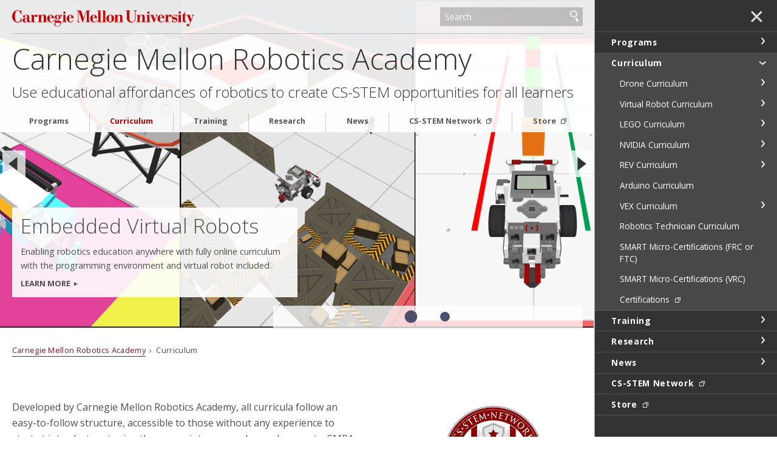

--- FILE ---
content_type: text/html
request_url: https://www.cmu.edu/roboticsacademy/roboticscurriculum/
body_size: 126249
content:
<!DOCTYPE html>
<html lang="en">
    <head>
        <meta charset="utf-8"/>
        <meta content="IE=edge" http-equiv="X-UA-Compatible"/>
        <meta content="width=device-width, initial-scale=1.0" name="viewport"/>
        <title>
            Robotics Curriculum - 
                Carnegie Mellon Robotics Academy - Carnegie Mellon University
        </title>
        <meta content="LEGO, VEX, Arduino, REV, and Virtual Robotics curriculum created by Carnegie Mellon Robotics Academy. LEGO SPIKE Prime, LEGO SPIKE Essential, LEGO EV3, VEX V5, VEX EXP, VEX IQ, VEX IQ Gen 2, VEX Cortex, Arduino, Shieldbot, Virtual, REV DUO, CoDrone EDU" name="description"/>
        <meta content="Carnegie Mellon University" name="author"/>
        




























                    
                	            	            	            	            	            	    	        	        	            
                        
              
    
        
        
            

<meta content="Robotics Curriculum - Carnegie Mellon Robotics Academy - Carnegie Mellon University" property="og:title"/>    
    <meta content="robotics curriculum, stem curriculum" property="og:description"/>
    <meta content="LEGO, VEX, Arduino, REV, and Virtual Robotics curriculum created by Carnegie Mellon Robotics Academy. LEGO SPIKE Prime, LEGO SPIKE Essential, LEGO EV3, VEX V5, VEX EXP, VEX IQ, VEX IQ Gen 2, VEX Cortex, Arduino, Shieldbot, Virtual, REV DUO, CoDrone EDU" property="og:description"/>
    <meta content="website" property="og:type"/>
<meta content="https://www.cmu.edu/roboticsacademy/roboticscurriculum/index.html" property="og:url"/> 
<meta data-siteId="roboticsacademy" id="siteId"/>
<!-- Page ID for Siteimprove deep linking. -->
<meta content="96ee84f8800269db6500c761968207af" name="id"/>
<!-- Canonical Link -->
<!-- Canonical Link Override Found -->
                    

        <link href="//fonts.googleapis.com/css?family=Open+Sans:400,400italic,300italic,300,700,700italic" rel="stylesheet" type="text/css"/>
        <link href="//www.cmu.edu/common/standard-v6/css/main.6.7.min.css" media="screen" rel="stylesheet" type="text/css"/>
        <link href="//www.cmu.edu/common/standard-v6/css/print.min.css" media="print" rel="stylesheet" type="text/css"/>
        <link href="//www.cmu.edu/favicon.ico" rel="icon"/>
        <link href="//www.cmu.edu/favicon-152.png" rel="apple-touch-icon-precomposed"/>
        <meta content="#9f0000" name="msapplication-TileColor"/>
        <meta content="//www.cmu.edu/favicon-144.png" name="msapplication-TileImage"/>
        <script>var dataLayer=window.dataLayer=window.dataLayer||[];</script>
<script>
  var siteId = document.getElementById('siteId').getAttribute('data-siteId');
  var siteName = siteId.replace(/\-\d{1,2}$/, '');
  dataLayer.push({
    'siteId': siteId,
    'siteName': siteName,
    'cms': 'cascade'
  });
</script>
<script>(function(w,d,s,l,i){w[l]=w[l]||[];w[l].push({'gtm.start':new Date().getTime(),event:'gtm.js'});var f=d.getElementsByTagName(s)[0],j=d.createElement(s),dl=l!='dataLayer'?'&amp;l='+l:'';j.async=true;j.src='//www.googletagmanager.com/gtm.js?id='+i+dl;f.parentNode.insertBefore(j,f);})(window,document,'script','dataLayer','GTM-5Q36JQ');</script>

        
    
                                                            <!-- Google Tag Manager --><script type="text/javascript">// <![CDATA[
(function(w,d,s,l,i){w[l]=w[l]||[];w[l].push({'gtm.start':
new Date().getTime(),event:'gtm.js'});var f=d.getElementsByTagName(s)[0],
j=d.createElement(s),dl=l!='dataLayer'?'&l='+l:'';j.async=true;j.src=
'https://www.googletagmanager.com/gtm.js?id='+i+dl;f.parentNode.insertBefore(j,f);
})(window,document,'script','dataLayer','GTM-PZ76D53');
// ]]></script><!-- End Google Tag Manager -->
                                                                                    <meta content="C9854917A5B8AC4B0A28D21C416D187E" name="msvalidate.01"/>
                                                            
        
    </head>
    <body class="no-js">
        <noscript><iframe height="0" src="https://www.googletagmanager.com/ns.html?id=GTM-5Q36JQ" style="display:none;visibility:hidden" width="0"></iframe></noscript>

        
        <div id="container">
                        <header class="float">
        <div class="roof ">
    <div>
        <a class="wordmark" href="//www.cmu.edu/">Carnegie Mellon University</a>
        <button aria-label="toggle menu" aria-pressed="false" class="menu-btn" href="#nav"><b>&#8212;</b><b>&#8212;</b><b>&#8212;</b></button>
        <form action="https://search.cmu.edu" class="search search-form" method="get" name="customForm">
            <input id="id_form_id" name="form_id" type="hidden" value="basic-form"/>
            <input id="site" name="site" type="hidden" value=""/>
            <input id="id_ie" name="ie" type="hidden" value="UTF-8"/>
            <label><span>Search</span>
                <input aria-label="Search" id="id_q" name="q" placeholder="Search"/>
            </label>              <button title="Submit" type="submit">Search</button>
                                                                                                                <label class="searchSite"> <span>Search this site only</span>                 <input checked="checked" name="site" type="checkbox" value="roboticsacademy"/>
            </label>

                    </form>
    </div>
</div>       

            <div id="sitename">
                                    <span class="sitetitle"><a href="../index.html">Carnegie Mellon Robotics Academy</a></span>                             <h2> Use educational affordances of robotics to create CS-STEM opportunities for all learners</h2>
                                    
        </div>    
    
</header>
            <div id="content">
                    
    
            
                            <section aria-label="Slideshow of highlights" aria-live="polite" aria-roledescription="carousel" class="js-flickityCustom">
                                                                                                        <div aria-label="1 of 2" aria-roledescription="slide" class="hero" data-img="virtual_collage_banner.png" role="group" style="background-image:url(virtual_collage_banner.png)">
                                                                                                                                                         <a class="box left" href="Lego Curriculum/ev3-virtual.html">
                                <h1>Embedded Virtual Robots</h1>
             <p>Enabling robotics education anywhere with fully online curriculum with the programming environment and virtual robot included. </p>
                                        <p class="cta">Learn More</p>
                            </a>
                                </div>
                                                                                                            <div aria-label="2 of 2" aria-roledescription="slide" class="hero" data-img="../images/CurriculumImages/curriculum-heros/cmra-curriculum_large_01.png" role="group" style="background-image:url(../images/CurriculumImages/curriculum-heros/cmra-curriculum_small_01.png)">
                                                                                                                                                         <a class="box left" href="http://www.cs2n.org" target="_blank">
                                <h1>Research Based Curricula</h1>
             <p>CMRA Curricula is research based and classroom tested. Reach meaningful learning outcomes with your students. </p>
                                        <p class="cta">Access via the CS-STEM Network</p>
                            </a>
                                </div>
                                        </section>
                


                        
    <div class="breadcrumbs">
                                <a href="../index.html">Carnegie Mellon Robotics Academy</a>
                                     &#160;&#8250;&#160;             Curriculum
                            </div>

                 


























         
        <script type="text/javascript">
                    function addLoadEvent(func) {
                        var oldonload = window.onload;
                        if (typeof window.onload != 'function') {
                            window.onload = func;
                        } else {
                            window.onload = function() {
                            if (oldonload) {
                                oldonload();
                            }
                            func();
                            }
                          }
                        }
                        </script>
      
    
                                                <div class="content">
                        <div>                             <p>Developed by Carnegie Mellon Robotics Academy, all curricula follow an easy-to-follow structure, accessible to those without any experience to start at introductory topics, then grow into more advanced concepts. CMRA curricula are also based on research to ensure the content aligns to standards and skills that current industries value today. Below are some curricula, which are easily accessible on th <span style="font-size: 1em;">e </span> <strong style="font-size: 1em;">CS-STEM Network (CS2N)</strong> <span style="font-size: 1em;">, developed as a tool for educators to host their own classes with CMRA curricula.</span></p>
<h1>Featured Virtual Robotics Curricula</h1>
<p>These <a href="virtual_curriculum/index.html">Virtual Robotics Curricula</a> feature a programming interface and virtual robot embedded directly within the curriculum.&#160;</p>
<table border="1 0 0 1" style="width: 760px; height: 370px; border-color: red;">
<tbody>
<tr style="height: 75px;">
<td style="border-left: medium none; border-right: medium none; height: 75px; text-align: center; vertical-align: middle; width: 60.9688px;"><img alt="vicebot-coding-comp-thinking-virtual_f8ac1e.png" height="64" src="vicebot-coding-comp-thinking-virtual_f8ac1e.png" width="64"/></td>
<td style="border-left: medium none; border-right: medium none; height: 75px; vertical-align: middle; width: 482.042px; text-align: left;">
<p><strong>Coding and Computational Thinking with a VIRTUAL Robot <br/> </strong> <a href="virtual_curriculum/vice-virtual.html">More Informatio</a> <a href="virtual_curriculum/vice-virtual.html" style="font-size: 1em;">n</a></p>
</td>
<td style="border-left: medium none; border-right: medium none; height: 75px; text-align: center; vertical-align: middle; width: 145.844px;"><a href="https://www.cs2n.org/cmra_store?category=virtual-license" rel="noopener" target="_blank">Purchase Licenses</a></td>
</tr>
<tr style="height: 75px;">
<td style="border-left: medium none; border-right: medium none; height: 75px; text-align: center; vertical-align: middle; width: 60.9688px;"><img alt="lego-spike-prime-coding-comp-thinking-virtual_6e6da3.png" height="64" src="lego-spike-prime-coding-comp-thinking-virtual_6e6da3.png" width="64"/></td>
<td style="border-left: medium none; border-right: medium none; height: 75px; vertical-align: middle; width: 482.042px; text-align: left;">
<p><strong>Coding and Computational Thinking VIRTUAL SPIKE Prime <br/> </strong> <a href="Lego Curriculum/spike-virtual.html">More Information</a></p>
</td>
<td style="border-left: medium none; border-right: medium none; height: 75px; text-align: center; vertical-align: middle; width: 145.844px;"><a href="https://www.cs2n.org/cmra_store?category=virtual-license" rel="noopener" target="_blank">Purchase Licenses</a></td>
</tr>
<tr style="height: 75px;">
<td style="border-left: medium none; border-right: medium none; height: 75px; text-align: center; vertical-align: middle; width: 60.9688px;"><img alt="robocamp_c775b0.png" height="64" src="robocamp_c775b0.png" width="64"/></td>
<td style="border-left: medium none; border-right: medium none; height: 75px; vertical-align: middle; width: 482.042px; text-align: left;">
<p><strong>RoboCamp with VIRTUAL SPIKE Prime <br/> </strong> <a href="Lego Curriculum/spike_robocamp_virtual.html">More Information</a></p>
</td>
<td style="border-left: medium none; border-right: medium none; height: 75px; text-align: center; vertical-align: middle; width: 145.844px;"><a href="https://www.cs2n.org/cmra_store?category=virtual-license" rel="noopener" target="_blank">Purchase Licenses</a></td>
</tr>
<tr style="height: 75px;">
<td style="border-left: medium none; border-right: medium none; height: 75px; text-align: center; vertical-align: middle; width: 60.9688px;"><img alt="ev3virtualsequence.png" height="64" src="ev3virtualsequence.png" width="64"/></td>
<td style="border-left: medium none; border-right: medium none; height: 75px; vertical-align: middle; width: 482.042px; text-align: left;">
<p><strong>Introduction to Programming wi</strong> <strong style="font-size: 1em;">th VIRTUAL LEGO EV3 <br/> </strong> <a href="Lego Curriculum/ev3-virtual.html">More Information</a></p>
</td>
<td style="border-left: medium none; border-right: medium none; height: 75px; text-align: center; vertical-align: middle; width: 145.844px;"><a href="https://www.cs2n.org/cmra_store?category=virtual-license" rel="noopener" target="_blank">Purchase Licenses</a></td>
</tr>
</tbody>
</table>
<h1>Featured Mobile Robotics Curricula</h1>
<p>Our Mobile Robotics Curricula engage students through hands-on learning with robust robotics platforms, teaching critical skills in coding, computational thinking, math, AI, and more. These lessons build competencies that extend beyond the classroom, equipping students for success in robotics competitions and future careers.</p>
<table border="1 0 0 1" style="width: 760px; height: 490; border-color: red;">
<tbody>
<tr style="height: 74px;">
<td style="border-left: medium none; border-right: medium none; height: 74px; text-align: center; vertical-align: middle; width: 63.625px;"><img alt="applied-ai-and-robotics_ec5e2d.png" height="64" src="applied-ai-and-robotics_ec5e2d.png" width="64"/></td>
<td style="border-left: medium none; border-right: medium none; height: 74px; vertical-align: middle; width: 497.594px; text-align: left;"><strong>Applied AI and Robotics with NVIDIA Jetson Nano</strong> <br/> <a href="nvidia_curriculum/applied_ai.html">More Information</a></td>
<td style="border-left: medium none; border-right: medium none; height: 74px; text-align: center; vertical-align: middle; width: 148.641px;"><a href="https://www.cs2n.org/u/track_progress?id=806" rel="noopener" target="_blank">View on CS2N</a></td>
</tr>
<tr style="height: 74px;">
<td style="border-left: medium none; border-right: medium none; height: 74px; text-align: center; vertical-align: middle; width: 63.625px;"><img alt="lego-essentials-fundamentals-of-coding.png" height="64" src="lego-essentials-fundamentals-of-coding.png" width="64"/></td>
<td style="border-left: medium none; border-right: medium none; height: 74px; vertical-align: middle; width: 497.594px; text-align: left;"><strong>Fundamentals of Coding with LEGO SPIKE Essential <br/> </strong> <a href="Lego Curriculum/fundamentals_coding_spike.html">More Information</a></td>
<td style="border-left: medium none; border-right: medium none; height: 74px; text-align: center; vertical-align: middle; width: 148.641px;"><a href="https://www.cs2n.org/u/track_progress?id=722" rel="noopener" target="_blank">View on CS2N</a></td>
</tr>
<tr style="height: 74px;">
<td style="border-left: medium none; border-right: medium none; height: 74px; text-align: center; vertical-align: middle; width: 63.625px;"><img alt="iqgen2badge.png" height="64" src="VEX Curriculum/iqgen2badge.png" width="64"/></td>
<td style="border-left: medium none; border-right: medium none; height: 74px; vertical-align: middle; width: 497.594px; text-align: left;"><strong>Coding and Computational Thinking with VEX IQ 2nd Gen</strong> <br/> <a href="Lego Curriculum/spike-prime-intro.html"></a> <a href="VEX Curriculum/coding_iqgen2.html">More Information</a></td>
<td style="border-left: medium none; border-right: medium none; height: 74px; text-align: center; vertical-align: middle; width: 148.641px;"><a href="https://www.cs2n.org/u/track_progress?id=655" rel="noopener" target="_blank">View on CS2N</a></td>
</tr>
<tr style="height: 74px;">
<td style="border-left: medium none; border-right: medium none; height: 74px; text-align: center; vertical-align: middle; width: 63.625px;"><img alt="lego-spike-prime-coding-comp-thinking_3_08d4fc.png" height="64" src="lego-spike-prime-coding-comp-thinking_3_08d4fc.png" width="64"/></td>
<td style="border-left: medium none; border-right: medium none; height: 74px; vertical-align: middle; width: 497.594px; text-align: left;"><strong>Coding and Computational Thinking with SPIKE</strong> <strong>Prime</strong> <br/> <a href="Lego Curriculum/spike-prime-intro.html">More</a> <a href="Lego Curriculum/spike-prime-intro.html"> Inf</a> <a href="Lego Curriculum/spike-prime-intro.html">ormation</a></td>
<td style="border-left: medium none; border-right: medium none; height: 74px; text-align: center; vertical-align: middle; width: 148.641px;"><a href="https://www.cs2n.org/u/track_progress?id=729" rel="noopener" target="_blank">View on CS2N</a></td>
</tr>
<tr style="height: 75px;">
<td style="border-left: medium none; border-right: medium none; height: 75px; text-align: center; vertical-align: middle; width: 63.625px;"><img alt="vex-v5-coding-comp-thinking.png" height="64" src="vex-v5-coding-comp-thinking.png" width="64"/></td>
<td style="border-left: medium none; border-right: medium none; height: 75px; vertical-align: middle; width: 497.594px; text-align: left;">
<p><strong>Coding and Computational Thinking with VEX V5 <br/> </strong> <a href="VEX Curriculum/coding_v5.html">More Information</a></p>
</td>
<td style="border-left: medium none; border-right: medium none; height: 75px; text-align: center; vertical-align: middle; width: 148.641px;"><a href="https://www.cs2n.org/u/track_progress?id=419" rel="noopener" target="_blank">View on CS2N</a></td>
</tr>
</tbody>
</table>
<h1>Featured Robotics Technician Curricula</h1>
<p><span>Our Robotics Technician Curricula began as a research project funded by the <a href="https://arminstitute.org/" rel="noopener" target="_blank">ARM Institute</a> through the Smart Manufacturing and Advanced Robotics Training (<a href="../programs/workforce-development/index.html">SMART</a>) Project. A Robotics Technician is a skilled professional responsible for assembling, maintaining, and troubleshooting robotic systems used in various industries. </span></p>
<p><span>With additional support from the <a href="../Research/rd-aim-hire.html">National Science Foundation</a> and the <a href="../Research/rxs.html">Office of Naval Research</a>, we have expanded and refined these materials to better prepare students for careers in this field. These curricula are aligned with Career and Technical Education (CTE) pathways, ensuring that students gain the practical skills needed for success. Additional details are available on our <a href="smart-getting-started.html">Robotic Technician Curricula</a> page.<br/> </span></p>
<table border="1 0 0 1" height="320" style="width: 760px; height: 900px; border-color: red;">
<tbody>
<tr style="height: 71px;">
<td style="border-left: medium none; border-right: medium none; height: 75px; text-align: center; vertical-align: middle; width: 53.0625px;"><img alt="robotoperations_912ac8.png" height="64" src="robotoperations_912ac8.png" width="64"/></td>
<td style="border-left: medium none; border-right: medium none; height: 75px; vertical-align: middle; width: 407.375px; text-align: left;"><strong>Robot Operations with CoDrone EDU<br/></strong><a href="drone_curriculum/robot_operations_codrone.html">More Information</a></td>
<td style="border-left: medium none; border-right: medium none; height: 75px; text-align: center; vertical-align: middle; width: 123.344px;"><a href="https://www.cs2n.org/u/track_progress?id=894" rel="noopener" target="_blank">View on CS2N</a></td>
</tr>
<tr style="height: 71px;">
<td style="border-left: medium none; border-right: medium none; height: 75px; text-align: center; vertical-align: middle; width: 53.0625px;"><img alt="af_smart_cert_6590a0.png" height="64" src="af_smart_cert_6590a0.png" width="64"/></td>
<td style="border-left: medium none; border-right: medium none; height: 75px; vertical-align: middle; width: 407.375px; text-align: left;"><strong>Autonomy Foundations with NVIDIA Jetson Nano<br/></strong><a href="nvidia_curriculum/autonomy_foundations.html">More Information</a></td>
<td style="border-left: medium none; border-right: medium none; height: 75px; text-align: center; vertical-align: middle; width: 123.344px;"><a href="https://www.cs2n.org/u/track_progress?id=807" rel="noopener" target="_blank">View on CS2N</a></td>
</tr>
<tr style="height: 71px;">
<td style="border-left: medium none; border-right: medium none; height: 75px; text-align: center; vertical-align: middle; width: 53.0625px;"><img alt="robotics-integration.png" class="" height="64" src="robotics-integration.png" width="64"/></td>
<td style="border-left: medium none; border-right: medium none; height: 75px; vertical-align: middle; width: 407.375px; text-align: left;"><strong>Robotics Integration with Arduino (ShieldBot)</strong></td>
<td style="border-left: medium none; border-right: medium none; height: 75px; text-align: center; vertical-align: middle; width: 123.344px;"><a href="https://www.cs2n.org/u/track_progress?id=291" rel="noopener" target="_blank">View on CS2N</a></td>
</tr>
<tr style="height: 16px;">
<td style="border-left: medium none; border-right: medium none; height: 75px; text-align: center; vertical-align: middle; width: 53.0625px;"><img alt="fabrication-foundation.png" class="" height="64" src="fabrication-foundation.png" width="64"/></td>
<td style="border-left: medium none; border-right: medium none; height: 75px; vertical-align: middle; width: 407.375px; text-align: left;"><strong>Fabrication Foundations with Hand Tools</strong></td>
<td style="border-left: medium none; border-right: medium none; height: 75px; text-align: center; vertical-align: middle; width: 123.344px;"><a href="https://www.cs2n.org/u/track_progress?id=289" rel="noopener" target="_blank">View on CS2N</a></td>
</tr>
<tr style="height: 16px;">
<td style="border-left: medium none; border-right: medium none; height: 75px; text-align: center; vertical-align: middle; width: 53.0625px;"><img alt="mechanical-foundations.png" class="" height="64" src="mechanical-foundations.png" width="64"/></td>
<td style="border-left: medium none; border-right: medium none; height: 75px; vertical-align: middle; width: 407.375px; text-align: left;"><strong>Mechanical Foundations with VEX V5</strong></td>
<td style="border-left: medium none; border-right: medium none; height: 75px; text-align: center; vertical-align: middle; width: 123.344px;"><a href="https://www.cs2n.org/u/track_progress?id=288" rel="noopener" target="_blank">View on CS2N</a></td>
</tr>
<tr style="height: 16px;">
<td style="border-left: medium none; border-right: medium none; height: 75px; text-align: center; vertical-align: middle; width: 53.0625px;"><img alt="mf_rev_badge.png" height="64" src="mf_rev_badge.png" width="64"/></td>
<td style="border-left: medium none; border-right: medium none; height: 75px; vertical-align: middle; width: 407.375px; text-align: left;"><strong>Mechanical Foundations with REV DUO<br/></strong><a href="rev_curriculum/mech_rev.html">More Information</a></td>
<td style="border-left: medium none; border-right: medium none; height: 75px; text-align: center; vertical-align: middle; width: 123.344px;"><a href="https://www.cs2n.org/u/track_progress?id=746" rel="noopener" target="_blank">View on CS2N</a></td>
</tr>
<tr style="height: 21px;">
<td style="border-left: medium none; border-right: medium none; height: 75px; text-align: center; vertical-align: middle; width: 53.0625px;"><img alt="software-foundations.png" class="" height="64" src="software-foundations.png" width="64"/></td>
<td style="border-left: medium none; border-right: medium none; height: 75px; vertical-align: middle; width: 407.375px; text-align: left;"><strong>Software Foundations with Arduino (ShieldBot)</strong> <a href="Lego Curriculum/EV3-Intro.html"></a></td>
<td style="border-left: medium none; border-right: medium none; height: 75px; text-align: center; vertical-align: middle; width: 123.344px;"><a href="https://www.cs2n.org/u/track_progress?id=290" rel="noopener" target="_blank">View on CS2N</a></td>
</tr>
<tr style="height: 21px;">
<td style="border-left: medium none; border-right: medium none; height: 75px; text-align: center; vertical-align: middle; width: 53.0625px;"><img alt="software-fondations-with-vex-v5---27335f.png" height="1024" src="VEX Curriculum/software-fondations-with-vex-v5---27335f.png" width="1024"/></td>
<td style="border-left: medium none; border-right: medium none; height: 75px; vertical-align: middle; width: 407.375px; text-align: left;"><strong>Software Foundations with VEX V5</strong></td>
<td style="border-left: medium none; border-right: medium none; height: 75px; text-align: center; vertical-align: middle; width: 123.344px;"><a href="https://www.cs2n.org/u/track_progress?id=642" rel="noopener" target="_blank">View on CS2N</a></td>
</tr>
<tr style="height: 21px;">
<td style="border-left: medium none; border-right: medium none; height: 75px; text-align: center; vertical-align: middle; width: 53.0625px;"><img alt="electrical-foundations.png" class="" height="64" src="electrical-foundations.png" width="64"/></td>
<td style="border-left: medium none; border-right: medium none; height: 75px; vertical-align: middle; width: 407.375px; text-align: left;">
<p><strong>Electrical Foundations with Arduino</strong> <strong> <br/> </strong></p>
</td>
<td style="border-left: medium none; border-right: medium none; height: 75px; text-align: center; vertical-align: middle; width: 123.344px;"><a href="https://www.cs2n.org/u/track_progress?id=287" rel="noopener" target="_blank">View on CS2N</a></td>
</tr>
<tr style="height: 21px;">
<td style="border-left: medium none; border-right: medium none; height: 75px; text-align: center; vertical-align: middle; width: 53.0625px;"><img alt="machinevision_badge_03.png" height="498" src="machinevision_badge_03.png" width="498"/></td>
<td style="border-left: medium none; border-right: medium none; height: 75px; vertical-align: middle; width: 407.375px; text-align: left;">
<p><strong>Machine Vision <br/> </strong></p>
</td>
<td style="border-left: medium none; border-right: medium none; height: 75px; text-align: center; vertical-align: middle; width: 123.344px;"><a href="https://www.cs2n.org/u/track_progress?id=436" rel="noopener" target="_blank">View on CS2N</a></td>
</tr>
</tbody>
</table>
<h1>Earn SMART Micro-Certifications through Robotics Competitions <span></span></h1>
<p>Participants of the FIRST Robotics Competition, FIRST Tech Challenge, and VEX Robotics Competition learn an incredible amount from these experiences, but many potential schools and employers are unaware of the specific Knowledge, Skills, and Attitudes that are fostered. Participants who have gone through at least one competition season can now provide evidence of their experience to earn SMART Robotics Technician Micro-Certifications from the Carnegie Mellon Robotics Academy, and more clearly showcase their abilities.</p>
<table border="1 0 0 1" style="width: 747px; height: 200px; border-color: red;">
<tbody>
<tr style="height: 75px;">
<td style="border-left: medium none; border-right: medium none; height: 75px; vertical-align: middle; width: 179px; text-align: left;"><img alt="frc-ftc-portfolio-exam-microcert.png" class="" height="98" src="frc-ftc-portfolio-exam-microcert.png" style="font-size: 1em;" width="255"/></td>
<td style="border-left: medium none; border-right: medium none; height: 75px; vertical-align: middle; width: 657px; text-align: left;"><strong>Earn SMART Micro-Certifications through FIRST Robotics Competition (FRC) or FIRST Tech Challenge (FTC)</strong></td>
<td style="border-left: medium none; border-right: medium none; height: 75px; text-align: center; vertical-align: middle; width: 230px;"><a href="smart-microcertification-frc.html">More Information</a></td>
</tr>
<tr style="height: 91px;">
<td style="border-left: medium none; border-right: medium none; height: 91px; vertical-align: middle; width: 179px; text-align: left;"><img alt="vrc-stacked-fc.png" height="55" src="vrc-stacked-fc.png" width="70"/></td>
<td style="border-left: medium none; border-right: medium none; height: 91px; vertical-align: middle; width: 657px; text-align: left;"><strong>Earn SMART Micro-Certifications through VEX Robotics Competition (VRC)</strong></td>
<td style="border-left: medium none; border-right: medium none; height: 91px; text-align: center; vertical-align: middle; width: 230px;"><a href="smart-microcertification-vrc.html">More Information</a></td>
</tr>
</tbody>
</table>
<h1>Legacy Curricula <span></span></h1>
<p>Curricula in this section are no longer actively supported and are freely available on an as-is basis.&#160;</p>
<table border="1 0 0 1" height="320" style="width: 760px; height: 350px; border-color: red;">
<tbody>
<tr style="height: 71px;">
<td style="border-left: medium none; border-right: medium none; height: 75px; vertical-align: middle; width: 577.15px; text-align: left;"><strong>Introduction to Programming with VEXcode IQ Blocks <br/> </strong> <a href="VEX Curriculum/vexcode_iq.html">More Information</a></td>
<td style="border-left: medium none; border-right: medium none; height: 75px; text-align: center; vertical-align: middle; width: 136.05px;"><a href="https://www.cs2n.org/u/track_progress?id=467" rel="noopener" target="_blank">View on CS2N</a></td>
</tr>
<tr style="height: 71px;">
<td style="border-left: medium none; border-right: medium none; height: 75px; vertical-align: middle; width: 577.15px; text-align: left;"><strong>Introduction to Programming with VEX IQ (ROBOTC Graphical) <br/> </strong> <a href="VEX Curriculum/IQ - Intro to Programming.html">More Information</a></td>
<td style="border-left: medium none; border-right: medium none; height: 75px; text-align: center; vertical-align: middle; width: 136.05px;"><a href="https://www.cs2n.org/u/track_progress?id=293" rel="noopener" target="_blank">View on CS2N</a></td>
</tr>
<tr style="height: 71px;">
<td style="border-left: medium none; border-right: medium none; height: 75px; vertical-align: middle; width: 577.15px; text-align: left;"><strong>Introduction to Programming: LEGO MINDSTORMS EV3</strong> <a href="Lego Curriculum/EV3-Intro.html"> <strong> <br/> </strong>More Information</a></td>
<td style="border-left: medium none; border-right: medium none; height: 75px; text-align: center; vertical-align: middle; width: 136.05px;"><a href="https://www.cs2n.org/u/track_progress?id=292" rel="noopener" target="_blank">View on CS2N</a></td>
</tr>
<tr style="height: 71px;">
<td style="border-left: medium none; border-right: medium none; height: 75px; vertical-align: middle; width: 577.15px; text-align: left;"><strong>Introduction to Programming with EV3 Classroom&#160;(Scratch)</strong></td>
<td style="border-left: medium none; border-right: medium none; height: 75px; text-align: center; vertical-align: middle; width: 136.05px;"><a href="https://www.cs2n.org/u/track_progress?id=459" rel="noopener" target="_blank">View on CS2N</a></td>
</tr>
<tr style="height: 71px;">
<td style="border-left: medium none; border-right: medium none; height: 75px; vertical-align: middle; width: 577.15px; text-align: left;"><strong>ROBOTC Intermediate Programming: VEX IQ <br/> </strong> <a href="VEX Curriculum/IQ - ROBOTC Intermediate.html">More Information</a></td>
<td style="border-left: medium none; border-right: medium none; height: 75px; text-align: center; vertical-align: middle; width: 136.05px;"><a href="http://cmra.rec.ri.cmu.edu/previews/robot_c_products/vexiq_intermediate/" rel="noopener" target="_blank">View Curriculum</a></td>
</tr>
<tr style="height: 71px;">
<td style="border-left: medium none; border-right: medium none; height: 75px; vertical-align: middle; width: 577.15px; text-align: left;"><strong>VEX Cortex Video Trainer using ROBOTC <br/> </strong> <a href="VEX Curriculum/CORTEX - Video Trainer.html">More Information</a></td>
<td style="border-left: medium none; border-right: medium none; height: 75px; text-align: center; vertical-align: middle; width: 136.05px;"><a href="https://www.cs2n.org/u/track_progress?id=294" rel="noopener" target="_blank">View on CS2N</a></td>
</tr>
<tr style="height: 71px;">
<td style="border-left: medium none; border-right: medium none; height: 75px; vertical-align: middle; width: 577.15px; text-align: left;"><strong>VEX Curriculum 2.0 <br/> </strong> <a href="VEX Curriculum/VEX PIC.html">More Information</a></td>
<td style="border-left: medium none; border-right: medium none; height: 75px; text-align: center; vertical-align: middle; width: 136.05px;"></td>
</tr>
<tr style="height: 71px;">
<td style="border-left: medium none; border-right: medium none; height: 75px; vertical-align: middle; width: 577.15px; text-align: left;"><strong>ROBOTC Intermediate Programming: LEGO MINDSTORMS EV3 <br/> </strong> <a href="Lego Curriculum/EV3-Intermediate.html">More Information</a></td>
<td style="border-left: medium none; border-right: medium none; height: 75px; text-align: center; vertical-align: middle; width: 136.05px;"><a href="http://cmra.rec.ri.cmu.edu/previews/ev3_products/ev3_intermediate/" rel="noopener" target="_blank">View Curriculum</a></td>
</tr>
<tr style="height: 71px;">
<td style="border-left: medium none; border-right: medium none; height: 75px; vertical-align: middle; width: 577.15px; text-align: left;"><strong>Introduction to Mobile Robotics - Robotics Engineering I</strong> <br/> <a href="Lego Curriculum/NXT-RoboticsEngineering.html">More Information</a></td>
<td style="border-left: medium none; border-right: medium none; height: 75px; text-align: center; vertical-align: middle; width: 136.05px;"></td>
</tr>
<tr style="height: 16px;">
<td style="border-left: medium none; border-right: medium none; height: 75px; vertical-align: middle; width: 577.15px; text-align: left;"><strong>Guided Research - Robotics Engineering II</strong> <br/> <a href="Lego Curriculum/NXT-RoboticsEngineering2.html">More Information</a></td>
<td style="border-left: medium none; border-right: medium none; height: 75px; text-align: center; vertical-align: middle; width: 136.05px;"></td>
</tr>
<tr style="height: 16px;">
<td style="border-left: medium none; border-right: medium none; height: 75px; vertical-align: middle; width: 577.15px; text-align: left;"><strong>Robot Science featuring Data Logging</strong> <br/> <a href="Lego Curriculum/NXT-RobotScience.html">More Information</a></td>
<td style="border-left: medium none; border-right: medium none; height: 75px; text-align: center; vertical-align: middle; width: 136.05px;"></td>
</tr>
<tr style="height: 21px;">
<td style="border-left: medium none; border-right: medium none; height: 75px; vertical-align: middle; width: 577.15px; text-align: left;"><strong>NXT Video Training 2.0</strong> <br/> <a href="Lego Curriculum/NXT-VideoTrainer.html">More Information</a></td>
<td style="border-left: medium none; border-right: medium none; height: 75px; text-align: center; vertical-align: middle; width: 136.05px;"></td>
</tr>
<tr style="height: 21px;">
<td style="border-left: medium none; border-right: medium none; height: 75px; vertical-align: middle; width: 577.15px; text-align: left;">
<p><strong>ROBOTC Curriculum for TETRIX &amp; LEGO MINDSTORMS <br/> </strong> <a href="Lego Curriculum/ROBOTC-Tetrix_Mindstorms.html">More Information</a> <strong> <br/> </strong></p>
</td>
<td style="border-left: medium none; border-right: medium none; height: 75px; text-align: center; vertical-align: middle; width: 136.05px;"></td>
</tr>
</tbody>
</table>
                                                    </div><div class="sidebar">                                                         <div class=" simple">
                        <p><a href="http://www.cs2n.org" rel="noopener" target="_blank" title="CS2NReRoute"><img alt="cs2nlink" height="185" src="../images/Sundry Images/SidebarImages/CS2N_Logo.jpg" style="display: block; margin-left: auto; margin-right: auto;" width="185"/></a><strong>CS-STEM Network (CS2N)</strong>&#160;provides online tools and curricula created by Carnegie Mellon Robotics Academy. Educators can easily track student progress as they work through our curriculum. <a href="https://cs2n.org" rel="noopener" target="_blank">Visit the CS-STEM Network today!</a></p>
            </div>
                                                <div class="list  grey">
                            <h1>Professional Development</h1>
                            <ul>
                                                                                                    <li><a href="../Training/Onsite/index.html" target="_self">Onsite Training</a></li>
                                                                                                    <li><a href="../Training/Online/index.html" target="_self">Live Online Training</a></li>
                                                                                                    <li><a href="../Training/anytime/index.html" target="_self">Anytime Online Training</a></li>
                                                                                                    <li><a href="../Training/ondemand/index.html" target="_self">At Your Location Training</a></li>
            </ul>
        </div>
                                                        <div class="list  red invert">
                            <h1>Curriculum by Robot Platform</h1>
                            <ul>
                                                                                                    <li><a href="virtual_curriculum/index.html" target="_self">Virtual Robot Curriculum</a></li>
                                                                                                    <li><a href="Lego Curriculum/index.html" target="_self">LEGO Curriculum</a></li>
                                                                                                    <li><a href="VEX Curriculum/index.html" target="_self">VEX Robotics Curriculum</a></li>
                                                                                                    <li><a href="arduino_curriculum/index.html" target="_self">Arduino Curriculum</a></li>
                                                                                                    <li><a href="rev_curriculum/index.html" target="_self">REV Curriculum</a></li>
            </ul>
        </div>
                                                        <div class="list  blue invert">
                            <h1>Resources by Robot Platform</h1>
                            <ul>
                                                                                                    <li><a href="Lego Curriculum/lego_spike_prime_resources.html" target="_self">LEGO SPIKE Prime Resources</a></li>
                                                                                                    <li><a href="VEX Curriculum/vex_v5_exp_resources.html" target="_self">VEX V5 and VEX EXP Resources</a></li>
                                                                                                    <li><a href="VEX Curriculum/vex_iq_resources.html" target="_self">VEX IQ Resources</a></li>
            </ul>
        </div>
                                    </div>                          </div>                                                                                                     
            <div class="grid column3  grey  boxes  js-list">
    
                        <h1> Robotics Academy Curriculum </h1>
              
                                                        <div>
                                                                        <div style="text-align: center;"><a href="Lego Curriculum/index.html" title="main lego link"><img alt="legocurriculum" height="300" src="../images/CurriculumImages/LegoCurriculum.jpg" width="850"/></a></div>
<div style="text-align: center;"></div>
<div style="text-align: center;"><a href="Lego Curriculum/index.html" title="main lego link">LEGO MINDSTORMS</a></div>
                                                                                                                    </div><div>
                                                                <div style="text-align: center;"><a href="VEX Curriculum/index.html" title="main vex link"><img alt="vexcurriculum" height="300" src="../images/CurriculumImages/VEXCurriculum.jpg" width="850"/></a></div>
<div style="text-align: center;"></div>
<div style="text-align: center;"><a href="VEX Curriculum/index.html" title="main vex link">VEX Robotics</a></div>
                                                                                                                    </div><div>
                                                                <p style="text-align: center;"><img alt="" class="" height="300" src="../images/CurriculumImages/smart-curriculum.jpg" width="850"/></p>
<div style="text-align: center;"><a href="smart-getting-started.html">Robotics Technician</a></div>
                                </div>
            </div>
          
                    
                    
                
        
                                                                    <div class="grid column4 red invert nav" id="footer-grid">
                                               <div>
                    <div class="nav-list">
                                                                            <h1>Programs</h1>
                                                <ul>
                                                                                                                                                                                        <li>
                                                                            <a href="../programs/certified-k-12-robotics/index.html" target="_self">K-12 Robotics Programs</a>
                                                                    </li>
                                                                                                                                                            <li>
                                                                            <a href="../programs/workforce-development/index.html" target="_self">Workforce Development</a>
                                                                    </li>
                                                                                                                                                            <li>
                                                                            <a href="../programs/partnerships/index.html" target="_self">Partnerships</a>
                                                                    </li>
                                                    </ul>
                    </div>
                </div>
                                                <div>
                    <div class="nav-list">
                                                                            <h1>Curriculum</h1>
                                                <ul>
                                                                                                                                                                                        <li>
                                                                            <a href="virtual_curriculum/index.html" target="_self">Virtual Robot Curriculum</a>
                                                                    </li>
                                                                                                                                                            <li>
                                                                            <a href="Lego Curriculum/index.html" target="_self">LEGO Curriculum</a>
                                                                    </li>
                                                                                                                                                            <li>
                                                                            <a href="VEX Curriculum/index.html" target="_self">VEX Curriculum</a>
                                                                    </li>
                                                                                                                                                            <li>
                                                                            <a href="smart-getting-started.html" target="_self">Robotics Technician Curriculum</a>
                                                                    </li>
                                                    </ul>
                    </div>
                </div>
                                                <div>
                    <div class="nav-list">
                                                                            <h1>Training</h1>
                                                <ul>
                                                                                                                                                                                        <li>
                                                                            <a href="../Training/anytime/index.html" target="_self">Anytime Online Training</a>
                                                                    </li>
                                                                                                                                                            <li>
                                                                            <a href="../Training/Online/index.html" target="_self">Live Online Training</a>
                                                                    </li>
                                                                                                                                                            <li>
                                                                            <a href="../Training/Onsite/index.html" target="_self">On-Site Training</a>
                                                                    </li>
                                                    </ul>
                    </div>
                </div>
                                                <div>
                    <div class="nav-list">
                                                                            <h1>CMRA Information</h1>
                                                <ul>
                                                                                                                                                                                        <li>
                                                                            <a href="../about/index.html" target="_self">About Us</a>
                                                                    </li>
                                                                                                                                                                                                                                                                    <li>
                                                                            <a href="http://status.cs2n.org" target="_blank">CS-STEM Network (CS2N) Site Status</a>
                                                                    </li>
                                                                                                                                                            <li>
                                                                            <a href="../news/index.html" target="_self">CMRA News</a>
                                                                    </li>
                                                                                                                                                                                                                                                                    <li>
                                                                            <a href="https://givenow.cmu.edu/scs/?a=8606842&amp;designation=carnegiemellonroboticsacademy" target="_blank">Donate</a>
                                                                    </li>
                                                    </ul>
                    </div>
                </div>
                        </div> 
                <footer class="grid column3 invert">
                    
<div>
<p>
            Carnegie Mellon Robotics Academy<br/>
                    10 40th Street Pittsburgh PA 15201<br/>                 (412) 681-7160<br/>
</p>
<ul>
    <li><a href="//www.cmu.edu/legal/" target="_blank">Legal Info</a></li>
    <li><a href="//www.cmu.edu/">www.cmu.edu</a></li>
</ul>
<ul><li>&#169; <span id="js-current-year">2025</span> Carnegie Mellon University</li>
</ul>  
</div>
                    
<div>
    

    <ul class="social-icons third">
                        <li><a class="icon-link facebook" href="https://www.facebook.com/CMURoboticsAcademy/" target="_blank">
                <span class="icon-text sr-only">CMU on Facebook</span>
                <svg class="icon icon-facebook-logo" viewBox="0 0 32 32">
                    <path d="M12.135 31.588v-10.64h-3.299v-4.889h3.299v-2.107c0-5.447 2.464-7.971 7.811-7.971 0.535 0 1.273 0.056 1.957 0.137 0.512 0.053 1.021 0.14 1.521 0.26v4.433c-0.289-0.027-0.58-0.043-0.871-0.048-0.326-0.008-0.651-0.012-0.977-0.012-0.943 0-1.679 0.128-2.233 0.412-0.373 0.187-0.686 0.474-0.905 0.829-0.344 0.56-0.499 1.327-0.499 2.336v1.729h5.225l-0.897 4.889h-4.328v10.993c7.923-0.957 14.061-7.703 14.061-15.883 0-8.836-7.164-16-16-16s-16 7.164-16 16c0 7.504 5.165 13.8 12.135 15.529z"/>
                </svg>
            </a></li>
                                <li><a class="icon-link linkedin" href="https://www.linkedin.com/company/carnegie-mellon-robotics-academy/" target="_blank">
                <span class="icon-text sr-only">CMU on LinkedIn</span>
                <svg class="icon icon-linkedin-logo" viewBox="0 0 32 32">
                    <path d="M3.628 0c-2.187 0-3.628 1.493-3.628 3.467 0 1.92 1.387 3.465 3.521 3.465 2.293 0 3.733-1.545 3.68-3.465 0-1.973-1.386-3.467-3.572-3.467zM24.106 9.173c-3.68 0-5.919 2.132-6.826 3.626h-0.106l-0.321-3.146h-5.919c0.053 2.027 0.159 4.373 0.159 7.147v15.198h6.826v-12.853c0-0.64 0.053-1.279 0.213-1.759 0.533-1.28 1.654-2.614 3.521-2.614 2.507 0 3.467 1.974 3.467 4.854v12.372h6.88v-13.171c0-6.613-3.414-9.653-7.894-9.653zM0.162 9.653v22.344h6.826v-22.344h-6.826z"/>
                </svg>
            </a></li>
                                <li><a class="icon-link youtube" href="https://www.youtube.com/user/RoboticsAcademy" target="_blank">
                <span class="icon-text sr-only">CMU YouTube Channel</span>
                <svg class="icon icon-youtube-logo" viewBox="0 0 32 32">
                    <path d="M31.663 9.553c0 0-0.312-2.216-1.275-3.199-1.212-1.284-2.574-1.284-3.211-1.36-4.46-0.327-11.17-0.327-11.17-0.327h-0.013c0 0-6.71 0-11.196 0.327-0.625 0.076-1.987 0.076-3.211 1.36-0.95 0.982-1.262 3.199-1.262 3.199s-0.325 2.619-0.325 5.226v2.443c0 2.607 0.325 5.213 0.325 5.213s0.312 2.216 1.274 3.199c1.212 1.284 2.811 1.247 3.524 1.373 2.561 0.252 10.871 0.327 10.871 0.327s6.722-0.013 11.196-0.34c0.625-0.076 1.987-0.076 3.211-1.36 0.962-0.982 1.275-3.199 1.275-3.199s0.324-2.607 0.324-5.213v-2.443c-0.013-2.607-0.337-5.226-0.337-5.226h0.001zM12.695 20.181v-9.054l8.646 4.546-8.646 4.508z"/>
                </svg>
            </a></li>
                                <li><a class="icon-link instagram" href="https://www.instagram.com/cmu_robotics_academy/" target="_blank">
                <span class="icon-text sr-only">CMU on Instagram</span>
                <svg class="icon icon-instagram-logo" viewBox="0 0 32 32">
                    <path d="M9.373 0.112c-1.702 0.080-2.865 0.352-3.881 0.751-1.052 0.41-1.943 0.96-2.83 1.85s-1.433 1.782-1.84 2.836c-0.394 1.019-0.661 2.182-0.736 3.885s-0.092 2.251-0.084 6.596c0.008 4.345 0.028 4.89 0.11 6.597 0.081 1.702 0.352 2.864 0.751 3.881 0.411 1.052 0.96 1.943 1.851 2.83s1.782 1.432 2.838 1.84c1.018 0.393 2.181 0.661 3.884 0.736s2.251 0.092 6.595 0.083c4.344-0.008 4.891-0.027 6.597-0.108s2.863-0.354 3.88-0.751c1.052-0.411 1.944-0.96 2.83-1.851s1.433-1.784 1.839-2.838c0.394-1.018 0.662-2.181 0.736-3.883 0.075-1.708 0.092-2.253 0.084-6.597s-0.028-4.889-0.109-6.595c-0.081-1.706-0.352-2.865-0.751-3.882-0.411-1.052-0.96-1.942-1.85-2.83s-1.784-1.434-2.837-1.839c-1.018-0.394-2.181-0.662-3.885-0.736s-2.251-0.092-6.596-0.084c-4.345 0.008-4.889 0.027-6.596 0.11zM9.56 29.036c-1.56-0.068-2.407-0.327-2.972-0.544-0.748-0.288-1.28-0.636-1.843-1.193s-0.908-1.091-1.2-1.837c-0.219-0.565-0.483-1.411-0.556-2.971-0.079-1.686-0.096-2.192-0.105-6.464s0.007-4.777 0.081-6.464c0.067-1.559 0.327-2.407 0.544-2.971 0.288-0.748 0.635-1.28 1.193-1.842s1.091-0.908 1.838-1.2c0.564-0.22 1.41-0.482 2.969-0.556 1.687-0.080 2.193-0.096 6.464-0.105s4.778 0.007 6.466 0.081c1.559 0.068 2.407 0.326 2.971 0.544 0.748 0.288 1.28 0.634 1.842 1.193s0.909 1.090 1.201 1.838c0.221 0.562 0.482 1.408 0.556 2.968 0.080 1.687 0.099 2.193 0.106 6.464s-0.007 4.778-0.081 6.464c-0.068 1.56-0.327 2.407-0.544 2.973-0.288 0.747-0.635 1.28-1.194 1.842s-1.091 0.908-1.838 1.2c-0.563 0.22-1.41 0.482-2.968 0.557-1.687 0.079-2.193 0.096-6.466 0.105s-4.777-0.008-6.464-0.081zM22.604 7.449c0.001 0.38 0.114 0.751 0.325 1.066s0.512 0.561 0.863 0.706c0.351 0.145 0.737 0.182 1.11 0.107s0.714-0.258 0.982-0.527 0.45-0.611 0.524-0.984c0.073-0.373 0.035-0.759-0.111-1.109s-0.393-0.65-0.709-0.86c-0.316-0.21-0.688-0.322-1.067-0.321-0.509 0.001-0.997 0.204-1.356 0.565s-0.561 0.849-0.56 1.358zM7.785 16.016c0.009 4.538 3.694 8.208 8.231 8.199s8.209-3.693 8.201-8.231-3.695-8.209-8.232-8.2c-4.537 0.009-8.208 3.695-8.199 8.232zM10.667 16.010c-0.002-1.055 0.309-2.087 0.893-2.965s1.416-1.563 2.39-1.969c0.974-0.406 2.046-0.513 3.081-0.31s1.986 0.71 2.734 1.454 1.257 1.694 1.465 2.728c0.208 1.034 0.104 2.107-0.297 3.082s-1.084 1.81-1.96 2.397c-0.876 0.588-1.906 0.903-2.961 0.905-0.7 0.001-1.394-0.135-2.042-0.402s-1.236-0.658-1.733-1.153-0.89-1.082-1.16-1.728c-0.269-0.647-0.409-1.34-0.41-2.040z"/>
                </svg>
            </a></li>
                </ul>


</div>
                    


<div>
   <nav id="nav">

                                                                                                                                                                                                                       
                            <ul>
                                                        <li class="">                              <a href="../programs/index.html" target="_self">                     Programs
    </a>
                        
                                          
                                                                                                                   
                            <ul>
                                                        <li class="">                              <a href="../programs/certified-k-12-robotics/index.html" target="_self">                     Certified K-12 Robotics Programs
    </a>
                        
                                          
                                                                                                                                                                                                                                                                                                                                                                                                                                                                                                                                     </li>
            	                                                                                                                                                   
                                        <li class="">                              <a href="../programs/workforce-development/index.html" target="_self">                     Workforce Development Programs
    </a>
                        
                                          
                                                                                                                                                                                                                                                                      </li>
            	                                                                                                                                                   
                                        <li class="">                              <a href="../programs/outreach/index.html" target="_self">                     Outreach Programs
    </a>
                        
                                          
                                                                                                                                                                                                                                                                                                                                                                                                                                                                                                                                                                                                                                                                                                                                                                                                                         <ul>
                                                        <li>                              <a href="../programs/outreach/hour_of_code.html" target="_self">                     Hour of Code
    </a>
    </li>
                                                                                                                                                                                                             <li>                              <a href="../programs/outreach/summer_of_learning.html" target="_self">                     Summer of Learning
    </a>
    </li>
                                                                                            </ul>
                                        </li>
            	                                                                                                                                                   
                                        <li class="">                              <a href="../programs/partnerships/index.html" target="_self">                     Partnerships
    </a>
                        
                                          
                                                                                                                                                                                 </li>
            	                                                                                                                    </ul>
                                        </li>
            	                                                                       
                                        <li class="active ">                              <a href="index.html" target="_self">                     Curriculum
    </a>
                        
                                          
                                                                                                                                                                                                                                                                                                                                                                                                                                                                                                                                                                                                                                                                                                                                                                                                                                                                                                                
                            <ul>
                                                        <li class="">                              <a href="drone_curriculum/index.html" target="_self">                     Drone Curriculum
    </a>
                        
                                          
                                                                                                                                                                                                                                                                                                                                                                                                                                                                                                                                                                                                                                                                                                                                                                                                                                                                                                                                                                                                                                                                                                                                                                                                                                                                                                                                                                                                                                                                                                                                                                                                                                                                                                                                                                                                                                                                                                                                                                                                                                                                                                                                                                                        <ul>
                                                        <li>                              <a href="drone_curriculum/robot_operations_codrone.html" target="_self">                     Robot Operations with CoDrone EDU
    </a>
    </li>
                                                                                                                                                                         <li>                              <a href="drone_curriculum/robot_swarms_crazyflie.html" target="_self">                     Robot Swarms with Crazyflie 2.1+
    </a>
    </li>
                                                                                            </ul>
                                        </li>
            	                                                                                                                                                                                                                                                                                                                                                                                                                  
                                        <li class="">                              <a href="virtual_curriculum/index.html" target="_self">                     Virtual Robot Curriculum
    </a>
                        
                                          
                                                                                                                                                                                                                                                                                                                                                                                                                                                                                                                                                                                                                                                                                   <ul>
                                                        <li>                              <a href="virtual_curriculum/vice-virtual.html" target="_self">                     Coding and Computational Thinking with a Virtual Robot
    </a>
    </li>
                                                                                                                                                                         <li>                              <a href="virtual_curriculum/spike-virtual.html" target="_self">                     Coding and Computational Thinking with Virtual SPIKE Prime
    </a>
    </li>
                                                                                            </ul>
                                        </li>
            	                                                                                                                                                   
                                        <li class="">                              <a href="Lego Curriculum/index.html" target="_self">                     LEGO Curriculum
    </a>
                        
                                          
                                                                                                                                                                                                                                                                                                                                                                                                                                                                                                                                                                                                                                                                                                                                                                                                                                                                                                                                                                                                                                                                                                                                                                                                                                                                                                                                                                                                                                                                                                                                                                                                                                                                                                                                                                                                                                                                                                                                                                                                                                                                                                   <ul>
                                                        <li>                              <a href="Lego Curriculum/lego_spike_prime_resources.html" target="_self">                     LEGO SPIKE Prime Resources
    </a>
    </li>
                                                                                                                                                                         <li>                              <a href="Lego Curriculum/spike-prime-intro.html" target="_self">                     Coding and Computational Thinking with SPIKE Prime
    </a>
    </li>
                                                                                                                                                                         <li>                              <a href="Lego Curriculum/spike-virtual.html" target="_self">                     Coding and Computational Thinking with Virtual SPIKE Prime
    </a>
    </li>
                                                                                                                                                                         <li>                              <a href="Lego Curriculum/spike_robocamp_virtual.html" target="_self">                     RoboCamp with Virtual SPIKE Prime
    </a>
    </li>
                                                                                                                                                                                                                                                              <li>                              <a href="Lego Curriculum/ev3-virtual.html" target="_self">                     Intro to Programming Virtual LEGO EV3
    </a>
    </li>
                                                                                                                                                                         <li>                              <a href="Lego Curriculum/EV3-Intro.html" target="_self">                     Introduction to Programming - LEGO&#174;  MINDSTORMS EV3
    </a>
    </li>
                                                                                                                                                                                                                                                                                                                                                                                                                                                                                                                                                                                                                                                                                                                                                                                                                                                                                                                                                                                                                                                                                                                                                                                                                                                                                                                                                                                                                                                                                                                                                                                                                                                                                                                                                                                                                                                                                                                                                                                                                                                                                                                                                                                                                                                                                                                                                                                      <li>                              <a href="Lego Curriculum/fundamentals_coding_spike.html" target="_self">                     Fundamentals of Coding with LEGO SPIKE Essential
    </a>
    </li>
                                                                                            </ul>
                                        </li>
            	                                                                                                                                                   
                                        <li class="">                              <a href="nvidia_curriculum/index.html" target="_self">                     NVIDIA Curriculum
    </a>
                        
                                          
                                                                                                                                                                                                                                                                                                                                                                                                                                                                                                                                                                                                                                                                                                                                                                                                                                                                                                                                                                                                                                       <ul>
                                                        <li>                              <a href="nvidia_curriculum/autonomy_foundations.html" target="_self">                     Autonomy Foundations with NVIDIA Jetson Nano
    </a>
    </li>
                                                                                                                                                                         <li>                              <a href="nvidia_curriculum/applied_ai.html" target="_self">                     Applied AI and Robotics with NVIDIA Jetson Nano
    </a>
    </li>
                                                                                            </ul>
                                        </li>
            	                                                                                                                                                   
                                        <li class="">                              <a href="rev_curriculum/index.html" target="_self">                     REV Curriculum
    </a>
                        
                                          
                                                                                                                                                                                                                                                                                                                                                                                                                                                                                                                                                                                                                                                                                                                                                                                                                                                                                                                                                                                                                                                                                                                            <ul>
                                                        <li>                              <a href="rev_curriculum/mech_rev.html" target="_self">                     Mechanical Foundations with REV DUO
    </a>
    </li>
                                                                                            </ul>
                                        </li>
            	                                                                                                                                                   
                                        <li class="">                              <a href="arduino_curriculum/index.html" target="_self">                     Arduino Curriculum
    </a>
                        
                                          
                                                                                                                                                                                 </li>
            	                                                                                                                                                   
                                        <li class="">                              <a href="VEX Curriculum/index.html" target="_self">                     VEX Curriculum
    </a>
                        
                                          
                                                                                                                                                                                                                                                                                                                                                                                                                                                                                                                                                                                                                                                                                                                                                                        <ul>
                                                        <li>                              <a href="VEX Curriculum/vex_v5_exp_resources.html" target="_self">                     VEX V5 and VEX EXP Resources
    </a>
    </li>
                                                                                                                                                                         <li>                              <a href="VEX Curriculum/coding_v5.html" target="_self">                     Coding and Computational Thinking with VEX V5
    </a>
    </li>
                                                                                                                                                                         <li>                              <a href="VEX Curriculum/mech_v5.html" target="_self">                     Mechanical Foundations with VEX V5
    </a>
    </li>
                                                                                                                                                                         <li>                              <a href="VEX Curriculum/software_foundations_v5.html" target="_self">                     Software Foundations with VEX V5
    </a>
    </li>
                                                                                                                                                                         <li>                              <a href="VEX Curriculum/vex_iq_resources.html" target="_self">                     VEX IQ Resources
    </a>
    </li>
                                                                                                                                                                         <li>                              <a href="VEX Curriculum/coding_iqgen2.html" target="_self">                     Coding and Computational Thinking with VEX IQ 2nd Gen
    </a>
    </li>
                                                                                                                                                                         <li>                              <a href="VEX Curriculum/vexcode_iq.html" target="_self">                     Introduction to Programming with VEXcode IQ Blocks
    </a>
    </li>
                                                                                                                                                                                                                                                                                                                                                                                                                                                                                                                                                                                                                                                                                                                                                                                                                                                                                                                                                                                                                                                                                                                                                                                                                                                                                                                                                                                                                                                                                                                                                                                                                                                                                                                                                                                                                                                                </ul>
                                        </li>
            	                                                                                                                                                             <li>                              <a href="smart-getting-started.html" target="_self">                     Robotics Technician Curriculum
    </a>
    </li>
                                                                                                                                                                         <li>                              <a href="smart-microcertification-frc.html" target="_self">                     SMART Micro-Certifications (FRC or FTC)
    </a>
    </li>
                                                                                                                                                                         <li>                              <a href="smart-microcertification-vrc.html" target="_self">                     SMART Micro-Certifications (VRC)
    </a>
    </li>
                                                                                                                                                                                                                                                                                                                                                                                                                                                                                         <li>                              <a class="external" href="https://www.cmu.edu/roboticsacademy/Training/certificationsv2.html" target="_self">                     Certifications
    </a>
    </li>
                                                                                                                                                                                                                                                                                                                                                                                                                                                                                                                                                                                                                                                                                                                                                                                                                                                                                                                                                                                                                                                                                                                                                                                                                                                                                                                                                                                                                                                                                                                                                                                                                                                                                                                                                                                                                                                                                                                                                                                                                                                                                                                                                                                                                                                                                                                                                                                                                                                                                                                                                                                                                                                                                                                                                                                                                                                                                                                                                                                                                                                                                                                                                                                                                                                                                                                                                                                                                                                                                                                                                                                                                                                                                                                                                                                                                                                                                                                                                                                                                                                                                                                                                                                                                                                                                                                                                                                                                                                 </ul>
                                        </li>
            	                                                                       
                                        <li class="">                              <a href="../Training/index.html" target="_self">                     Training
    </a>
                        
                                          
                                                                                                                                                                                                                                                                                                                                                                                                                                                                                                                                                                                                                                                                                                                                                                                                                                                                                                                                                                                                                                                                                                                                                                                                                                                                                                                                                                                                                                                                                                                                                                                                                                                                                                                                                                                                                                                                                                                                                                                                                                                                                                                                                                                                                                                                                                                                                                                                                                                                                                                                                                                                                                                                                                                                                                                                                                                                                                                                                                                                                                        
                            <ul>
                                                        <li class="">                              <a href="../Training/Onsite/index.html" target="_self">                     Onsite Training
    </a>
                        
                                          
                                                                                                                                                                                                                                                                                                                                                                                                                                                                                                                                                                                                                                                                                                                                                                                                                                                                                                                                                                                                                                                                                                                                                                                                                                                                                                                                                                                                                                                                                                                                                                                                                                                                                                                                                                                                                                                                                                                                                                                                                                                                                                                                                                                                                                                                                                                                                                                                                                                                                                                                                                                                                                                                                                                                                                                                                                                                                                                                                                                                                                                                                                                                                                                                                                                                                                                                                                                                                                                                                                                                                                                                                                                                                                                                                                                                                                                                       <ul>
                                                        <li>                              <a href="../Training/Onsite/VEXIQ-onsite-training.html" target="_self">                     VEX IQ Onsite Training (2nd gen)
    </a>
    </li>
                                                                                                                                                                                                                                                              <li>                              <a href="../Training/Onsite/VEX-V5-onsite-training.html" target="_self">                     VEX V5 Onsite Training
    </a>
    </li>
                                                                                                                                                                                                                                                              <li>                              <a href="../Training/Onsite/parallax-onsite-training.html" target="_self">                     Arduino Onsite Training
    </a>
    </li>
                                                                                                                                                                         <li>                              <a href="../Training/Onsite/spike-onsite-training.html" target="_self">                     LEGO SPIKE Prime Onsite Training
    </a>
    </li>
                                                                                                                                                                         <li>                              <a href="../Training/Onsite/jebot_ai_training.html" target="_self">                     Jetson Nano with JetBot AI Training
    </a>
    </li>
                                                                                            </ul>
                                        </li>
            	                                                                                                                                                   
                                        <li class="">                              <a href="../Training/Online/index.html" target="_self">                     Live Online Training
    </a>
                        
                                          
                                                                                                                                                                                                                                                                                                                                                                                                                                                                                                                                                                                                                                                                                                                                                                                                                                                                                                                                                                                                                                                                                                                                                                                                                 <ul>
                                                        <li>                              <a href="../Training/Online/VEXIQ-online-training.html" target="_self">                     VEX IQ Online Training (1st &amp; 2nd gen)
    </a>
    </li>
                                                                                                                                                                                                                                                              <li>                              <a href="../Training/Online/VEX-V5-online-training.html" target="_self">                     VEX V5 and EXP Online Training
    </a>
    </li>
                                                                                                                                                                         <li>                              <a href="../Training/Online/parallax-online-shieldbot.html" target="_self">                     Arduino (Parallax Shield-Bot) Online Training
    </a>
    </li>
                                                                                                                                                                         <li>                              <a href="../Training/Online/spike-online-training.html" target="_self">                     LEGO SPIKE Prime Online Training
    </a>
    </li>
                                                                                                                                                                                 </ul>
                                        </li>
            	                                                                                                                                                   
                                        <li class="">                              <a href="../Training/anytime/index.html" target="_self">                     Anytime Online Training
    </a>
                        
                                          
                                                                                                                                                                                                                                                                                                                                                                                                                                                                                                                                                                                                                                                                                                                                                                                                                                                                                                                                                  <ul>
                                                        <li>                              <a href="../Training/anytime/ef-online-training.html" target="_self">                     Electrical Foundations Anytime Online Training
    </a>
    </li>
                                                                                                                                                                         <li>                              <a href="../Training/anytime/mf-online-training.html" target="_self">                     Mechanical Foundations Anytime Online Training
    </a>
    </li>
                                                                                                                                                                         <li>                              <a href="../Training/anytime/ff-online-training.html" target="_self">                     Fabrication Foundations Anytime Online Training
    </a>
    </li>
                                                                                                                                                                         <li>                              <a href="../Training/anytime/mf-rev-online-training.html" target="_self">                     Mechanical Foundations with REV DUO Anytime Online Training
    </a>
    </li>
                                                                                                                                                                         <li>                              <a href="../Training/anytime/spike_essential_online_training.html" target="_self">                     LEGO SPIKE Essential Anytime Online Training
    </a>
    </li>
                                                                                            </ul>
                                        </li>
            	                                                                                                                                                   
                                        <li class="">                              <a href="../Training/ondemand/index.html" target="_self">                     On Demand Training
    </a>
                        
                                          
                                                                                                                                                                                                                                                                                                                                                                                                                                                                                                                                                                                                                                                                                                                                                                                                <ul>
                                                        <li>                              <a href="../Training/ondemand/jebot_ai_training.html" target="_self">                     Jetson Nano with JetBot AI Training
    </a>
    </li>
                                                                                            </ul>
                                        </li>
            	                                                                                                                                                   
                                        <li class="">                              <a href="../Training/legacy/index.html" target="_self">                     Legacy Online Training
    </a>
                        
                                          
                                                                                                                                                                                                                                                                                                                                                                                                                    <ul>
                                                        <li>                              <a href="../Training/legacy/VEXCortex-online-training.html" target="_self">                     VEX Cortex Anytime Online Training
    </a>
    </li>
                                                                                                                                                                         <li>                              <a href="../Training/legacy/vexiq-anytime-online-training.html" target="_self">                     VEX IQ Anytime Online Training
    </a>
    </li>
                                                                                                                                                                                                                                                              <li>                              <a href="../Training/legacy/ev3-online-training.html" target="_self">                     LEGO EV3 (EV3 Classroom) Anytime Online Training
    </a>
    </li>
                                                                                            </ul>
                                        </li>
            	                                                                                                                                                                                                                                                                                                                                                                                                                                                                                                                                                                                                                                                                                                                                                                                <li>                              <a href="../Training/certificationsv2.html" target="_self">                     Certifications
    </a>
    </li>
                                                                                                                                                                                                                                                                                                                                                                                                                                                                                                                                                                                                                                                                                                                                                                                                                                                                                                                                                                                                                                                                                               <li>                              <a href="../Training/how-to-get-funding.html" target="_self">                     How To Get Funding
    </a>
    </li>
                                                                                                                                                                                                                                                                                                                                                   <li>                              <a href="../Training/certificationsv3.html" target="_self">                     Certifications
    </a>
    </li>
                                                                                            </ul>
                                        </li>
            	                                                                       
                                        <li class="">                              <a href="../Research/index.html" target="_self">                     Research
    </a>
                        
                                          
                                                                                                                                                                                                                                                                                                                                                                                                                                                                                                                                                                                                                                                                       <ul>
                                                        <li>                              <a href="../Research/rxs.html" target="_self">                     Robotics Training and Competition as Novel Validation for the Naval RW Rating
    </a>
    </li>
                                                                                                                                                                         <li>                              <a href="../Research/hrt.html" target="_self">                     Digital Games for Human-Robot Teaming
    </a>
    </li>
                                                                                                                                                                         <li>                              <a href="../Research/facilitate.html" target="_self">                     FACILITATE
    </a>
    </li>
                                                                                                                                                                         <li>                              <a href="../Research/p3g.html" target="_self">                     Player-Programmed Partner Games (P3G)
    </a>
    </li>
                                                                                                                                                                                                                                                                                                                                                                                                                                                                                                                                                                                                                                                                                                                                                                                                                                                                                                                                                                                                                                                                                                                                                                                                                                                                                                                                                                                                                                                                                                                                                                                                                                                                                                                                                                                                                                                                                                                                                                                                                                                                                                                                                                                                                                                                                                                                                             <li>                              <a href="../Research/rd-aim-hire.html" target="_self">                     RD-AIM-HIRE
    </a>
    </li>
                                                                                                                                                               
                                        <li class="">                              <a href="../Research/SMART/index.html" target="_self">                     SMART Program
    </a>
                        
                                          
                                                                                                                                                                                                                                                                                                                                                                                                                    <ul>
                                                        <li>                              <a href="../Research/SMART/assessments.html" target="_self">                     Industry Driven Assessments
    </a>
    </li>
                                                                                                                                                                         <li>                              <a href="../Research/SMART/competition-credentials.html" target="_self">                     Robotics Competition Credentials
    </a>
    </li>
                                                                                                                                                                         <li>                              <a href="../Research/SMART/micro-certifications.html" target="_self">                     Micro-Certifications
    </a>
    </li>
                                                                                                                                                                         <li>                              <a href="../Research/SMART/pre-apprenticeship.html" target="_self">                     Pre-Apprenticeship Credentials
    </a>
    </li>
                                                                                            </ul>
                                        </li>
            	                                                                                                                                                             <li>                              <a href="../Research/SMARTER.html" target="_self">                     SMART-ER
    </a>
    </li>
                                                                                                                                                                         <li>                              <a href="../Research/ccrc.html" target="_self">                     Changing Culture in Robotics Classrooms (CCRC)
    </a>
    </li>
                                                                                                                                                                         <li>                              <a href="../Research/Badges_cmra.html" target="_self">                     Building a Theory of Badges for CS Education
    </a>
    </li>
                                                                                                                                                               
                                        <li class="">                              <a href="../Research/Robot Algebra Project1/index.html" target="_self">                     Robot Algebra Project
    </a>
                        
                                          
                                                                                                                 <ul>
                                                        <li>                              <a href="../Research/Robot Algebra Project1/Expedition Atlantis.html" target="_self">                     Expedition Atlantis
    </a>
    </li>
                                                                                                                                </ul>
                                        </li>
            	                                                                                                                                                             <li>                              <a href="../Research/Robot Dance.html" target="_self">                     Robot Dance
    </a>
    </li>
                                                                                                                                                                         <li>                              <a href="../Research/Robots in Motion.html" target="_self">                     Robots in Motion
    </a>
    </li>
                                                                                                                                                                                                                                                                                                                                                   <li>                              <a href="../Research/upgeared.html" target="_self">                     UP-GEARED
    </a>
    </li>
                                                                                            </ul>
                                        </li>
            	                                                                                         
                                        <li class="">                              <a href="../news/index.html" target="_self">                     News
    </a>
                        
                                          
                                                                                                                                                                                                                                                                                                                                                                                                                                                                                                                                                                                                                                                                                                                                                                                                                                                                                                                                                                                                                                                                                                                                                                                                                                                                                                                                                                                                                                                                              <ul>
                                                        <li>                              <a href="../news/news-archive-2017-2019.html" target="_self">                     CMRA News (2017-2019 Archive)
    </a>
    </li>
                                                                                                                                                                         <li>                              <a href="../news/news-archive-2020-2022.html" target="_self">                     CMRA News (2020-2022 Archive)
    </a>
    </li>
                                                                                            </ul>
                                        </li>
            	                                             <li>                              <a class="external" href="http://www.cs2n.org" target="_blank">                     CS-STEM Network
    </a>
    </li>
                                     <li>                              <a class="external" href="https://www.cs2n.org/cmra_store" target="_blank">                     Store
    </a>
    </li>
                                       
                         
                         
                         
                         
                         
                         
                         
                         
                         
                         
                         
                         
                         
                         
                         
                         
                         
                         
                         
                         
                         
                         
                </ul>
    </nav>
</div>




                </footer>
            </div>
        </div>
        
 <script src="//www.cmu.edu/common/standard-v6/js/list.min.js" type="text/javascript"></script>
 <script src="//www.cmu.edu/common/standard-v6/js/jquery-1.10.1.min.js" type="text/javascript"></script>
 <script src="//www.cmu.edu/common/standard-v6/js/main.6.7.min.js" type="text/javascript"></script>

         

    
    
                                                                                                        
    
        
    
    
    
    
            
    
        
    
    




       
        <script src="//www.cmu.edu/common/standard-v6/js/flickity.pkgd.min.js" type="text/javascript"></script>



        
        
    
                                                                                                    <!-- Google Tag Manager (noscript) --><noscript><iframe height="0" src="https://www.googletagmanager.com/ns.html?id=GTM-PZ76D53" style="display:none;visibility:hidden" width="0"></iframe></noscript><!-- End Google Tag Manager (noscript) -->
                                        
        
    </body>
</html>

--- FILE ---
content_type: application/javascript
request_url: https://api.ipify.org/?format=jsonp&callback=getIP
body_size: -50
content:
getIP({"ip":"3.20.226.63"});